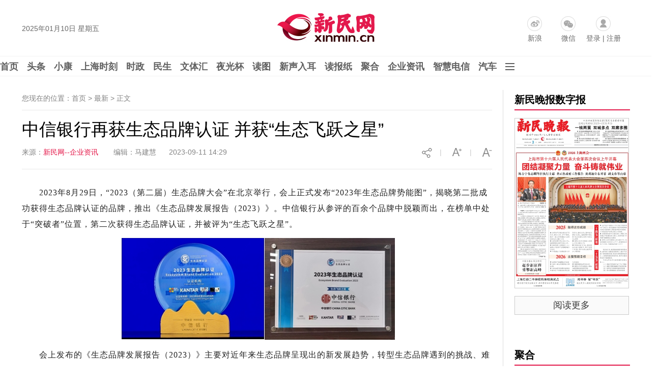

--- FILE ---
content_type: text/html
request_url: https://news.xinmin.cn/2023/09/11/32470726.html
body_size: 13225
content:
<!DOCTYPE html PUBLIC "-//W3C//DTD XHTML 1.0 Transitional//EN" "http://www.w3.org/TR/xhtml1/DTD/xhtml1-transitional.dtd">

<html xmlns="http://www.w3.org/1999/xhtml">

<head>

<meta http-equiv="Content-Type" content="text/html; charset=utf-8" />

<meta name="robots" content="all" />

<meta name="copyright" content="xinmin.cn"> 

<meta name="description" content="中信银行再获生态品牌认证 并获“生态飞跃之星”" />

<meta name="keywords" content="新民晚报官网,中信银行再获生态品牌认证 并获“生态飞跃之星”" />

<title>中信银行再获生态品牌认证 并获“生态飞跃之星”_最新_新民网</title>

<link rel="shortcut Icon" href="//image0.xinmin.cn/favicon.ico">
<link rel="stylesheet" href="//pic0.xinmin.cn/web/xinmin/2022/css/special.css">
<link rel="stylesheet" href="//img0.xinmin.cn/web/xinmin/2018/css/bootstrap.min.css">

<link rel="stylesheet" href="//img0.xinmin.cn/web/xinmin/2018/css/common.pc.css">

<link rel="stylesheet" href="//img0.xinmin.cn/web/xinmin/2018/css/content.css">

<script type="text/javascript" src="//img0.xinmin.cn/web/xinmin/2018/js/jquery-1.11.1.min.js"></script>
<script type="text/javascript" src="//pic0.xinmin.cn/web/xinmin/2022/js/special.js"></script>
<script type="text/javascript" src="//www.xinmin.cn/ad_pc_content.js"></script>

<script>

$.conjs = {

	'contentIndexId' : '32470726',

	'contentBodyId' : '30667864',

	'sourceUrl' : '' ? '' : document.URL,

	'title' : '中信银行再获生态品牌认证 并获“生态飞跃之星”',

	'des' : '',

	'pic' : '',

	'zanUid' : '52921234'

}

</script>

<script type="text/javascript" src="//img0.xinmin.cn/web/xinmin/2018/js/c_before.js"></script>

<link rel="stylesheet" href="//pic0.xinmin.cn/web/xinmin/extend/tcplayer/tcplayer.min.css" />
<style>
.a_content .tcp-right-click-popup-menu{display: none;}
.tcplayer{margin: 0 auto}
.vjs-current-time-display,.vjs-duration-display,.vjs-time-divider span{line-height: 36px;}
.vjs-playback-rate .vjs-playback-rate-value, .vjs-playback-rate>.vjs-menu-button{top:-5px;}
</style>
<script type="text/javascript" charset="utf-8" src="//pic0.xinmin.cn/web/xinmin/extend/tcplayer/libs/hls.min.1.1.6.js"></script>
<script type="text/javascript" charset="utf-8" src="//pic0.xinmin.cn/web/xinmin/extend/tcplayer/libs/flv.min.1.6.3.js"></script>
<script type="text/javascript" charset="utf-8" src="//pic0.xinmin.cn/web/xinmin/extend/tcplayer/tcplayer.v4.8.0.min.js"></script>
</head>



<body>

<div class="top_banner" id="ggTop1"> 
<script>
var ggTop1 = '<a href="' +  top1url + '" target="_blank"><img src="' + top1img + '" width="1195"/></a>';
if(nowUnix >= top1start && nowUnix <= top1end){
	$('#ggTop1').html(ggTop1);
}
</script>
</div>
<div class="top_banner" id="ggTop2"> 
<script>
var ggTop2 = '<a href="' +  top2url + '" target="_blank"><img src="' + top2img + '" width="1195"/></a>';
if(nowUnix >= top2start && nowUnix <= top2end){
	$('#ggTop2').html(ggTop2);
}
</script>
</div>

<!-- 顶部 -->
<div class="TopSideBg">
	<div class="TopSide">
		<div class="date" id="weather-date"></div>
                <a href="//www.xinmin.cn/" title="新民网" target="_blank" style="display:block;float:left;width:207px;height:70px;margin:15px 0 0 320px;background:none"></a>
		<div class="product">
			<a href="https://weibo.com/xinmincn" target="_blank" class="icon sina ch_icon" data-ch="sina_add">新浪</a>
			<a href="javascript:;" class="icon wx ch_icon" id="wx-tan" rel="popover" data-ch="wx_add"/>微信</a>
			<span class="icon password ch_icon" data-ch="password_add"><a href="https://reg.xinmin.cn/" target="_blank">登录</a> | <a href="https://reg.xinmin.cn/index.php?app=uc&controller=Reg" target="_blank">注册</a></span>
		</div>
	</div>
</div>
<!-- 顶部/ -->

<!-- 导航 -->
<div class="MainNavBg">
	<div class="MainNav" id="MainNav">
		<a class="n" href="//www.xinmin.cn/" target="_blank">首页</a>
		<a class="n" href="//news.xinmin.cn/t/gdbd/index.htm" target="_blank" data-subid="nav_tt">头条</a>

		<!-- <a class="n" href="//news.xinmin.cn/jbh/pc/index.htm" target="_blank" data-subid="nav_jbh">进博会</a> -->

		<a class="n" href="javascript:void(0)" data-subid="nav_xk">小康</a>
		<a class="n" href="//news.xinmin.cn/video/topic.htm" target="_blank" data-subid="nav_sp">上海时刻</a>
		<a class="n" href="//news.xinmin.cn/shizheng/index.htm" target="_blank" data-subid="nav_sz">时政</a>
		<a class="n" href="//news.xinmin.cn/minsheng/index.htm" target="_blank" data-subid="nav_ms">民生</a>
		<a class="n" href="//news.xinmin.cn/wentihui/index.htm" target="_blank" data-subid="nav_wth">文体汇</a>
		<a class="n" href="//news.xinmin.cn/ygb/index.htm" target="_blank" data-subid="nav_ygb">夜光杯</a>
		<a class="n" href="//news.xinmin.cn/photo/index.htm" target="_blank" data-subid="nav_dt">读图</a>
		<a class="n" href="//news.xinmin.cn/mp3/index.htm" target="_blank" data-subid="nav_xsre">新声入耳</a>
		<a class="n" href="//xmwb.xinmin.cn/" target="_blank" data-subid="nav_dbz">读报纸</a>
		<a class="n juhe_link" href="javascript:;" target="_blank" data-subid="nav_jh">聚合</a>
		<a class="n" href="//news.xinmin.cn/latest/" target="_blank">企业资讯</a>
		<a class="n" href="//shtelecom.xinmin.cn/" target="_blank">智慧电信</a>
        <a class="n" href="//auto.xinmin.cn/" target="_blank">汽车</a>
		<img class="n icon" src="//img0.xinmin.cn/web/xinmin/2018/images/nav_icon.jpg" data-subid="nav_sub"/>
	</div>
</div>
<!-- 导航/ -->

<!-- 子菜单 -->
<div class="SubNav" id="SubNav">
	<!-- 头条 -->
	<div class="pull_box" id="nav_tt">
        <a href="//news.xinmin.cn/tt/kuaixun/index.htm" target="_blank">快讯</a>
		<a href="//news.xinmin.cn/tt/xmzb/index.htm" target="_blank">新民早报</a>
        <a href="//ish.xinmin.cn/" target="_blank">侬好上海</a>
		<a href="//news.xinmin.cn/tt/hsk/index.htm" target="_blank">海上客</a>
        <a href="//news.xinmin.cn/tt/ysh/index.htm" target="_blank">夜上海</a>
	</div>
	<!-- 头条/ -->

	<!-- 进博会 -->
	<!-- <div class="pull_box" id="nav_jbh">
        <a href="//news.xinmin.cn/jbh/jjl/index.htm" target="_blank">进距离</a>
		<a href="//news.xinmin.cn/jbh/jjtou/index.htm" target="_blank">进镜头</a>
        <a href="//news.xinmin.cn/jbh/hqcz/index.htm" target="_blank">虹桥声音</a>
		<a href="//news.xinmin.cn/jbh/fmy/index.htm" target="_blank">峰面语</a>
        <a href="//news.xinmin.cn/jbh/qqxpsf/index.htm" target="_blank">展品抢先看</a>
	</div> -->
	<!-- 进博会/ -->

	<!-- 小康 -->
	<div class="pull_box" id="nav_xk">
		<a href="//news.xinmin.cn/xiaokang/xksh/index.htm" target="_blank">小康生活</a>
		<a href="//news.xinmin.cn/xiaokang/shll/index.htm" target="_blank">扶贫社会力量</a>
		<a href="//news.xinmin.cn/xiaokang/bjhxk/index.htm" target="_blank">百家话小康</a>
		<a href="//news.xinmin.cn/xiaokang/mhsh/index.htm" target="_blank">美好生活博物志</a>
		<a href="//news.xinmin.cn/xiaokang/tpgj/index.htm" target="_blank">脱贫攻坚</a>
	</div>
	<!-- /小康 -->

	<!-- 时政 -->
	<div class="pull_box" id="nav_sz">
        <a href="//news.xinmin.cn/shizheng/szt/index.htm" target="_blank">市政厅</a>
        <a href="//news.xinmin.cn/shizheng/csj/index.htm" target="_blank">长三角</a>
        <a href="//news.xinmin.cn/shizheng/xinminyan/index.htm" target="_blank">新民眼</a>
        <a href="//news.xinmin.cn/shizheng/shq/index.htm" target="_blank">深海区</a>
        <a href="//news.xinmin.cn/shizheng/world/index.htm" target="_blank">环球</a>
		<a href="//news.xinmin.cn/shizheng/pl/index.htm" target="_blank">评论</a>
		<a href="//news.xinmin.cn/shizheng/fatan/index.htm" target="_blank">法谭</a>
		<a href="//news.xinmin.cn/shizheng/jy/index.htm" target="_blank">郊野</a>
		<a href="//news.xinmin.cn/shizheng/junshi/index.htm" target="_blank">军事</a>
		<a href="//news.xinmin.cn/shizheng/qiaoliang/index.htm" target="_blank">侨梁</a>
        <a href="//news.xinmin.cn/shizheng/lianghui/index.html" target="_blank">全国两会</a>
        <a href="//news.xinmin.cn/shizheng/sh_lianghui/index.htm" target="_blank">上海两会</a>
        <a href="//news.xinmin.cn/shizheng/xinxihui/index.htm" target="_blank">信息汇</a>
        <a href="//news.xinmin.cn/minsheng/yjfc/index.htm" target="_blank">援疆风采</a>
		<a href="//news.xinmin.cn/minsheng/kashi/index.htm" target="_blank">喀什风情</a>
	</div>
	<!-- 时政/ -->
	<!-- 民生 -->
	<div class="pull_box" id="nav_ms">
		<a href="//news.xinmin.cn/minsheng/city/index.htm" target="_blank">城生活</a>
		<a href="//news.xinmin.cn/minsheng/jha/index.htm" target="_blank">金海岸</a>
		<a href="//news.xinmin.cn/minsheng/wangshi/index.htm" target="_blank">网事</a>
		<a href="//news.xinmin.cn/minsheng/finance/index.htm" target="_blank">财经</a>
		<a href="//news.xinmin.cn/minsheng/tech/index.htm" target="_blank">科创</a>
		<a href="//news.xinmin.cn/minsheng/edu/index.htm" target="_blank">教育</a>
		<a href="//news.xinmin.cn/minsheng/health/index.htm" target="_blank">健康</a>
		<a href="//news.xinmin.cn/minsheng/shanghaitan/index.htm" target="_blank">上海滩</a>
		<a href="//news.xinmin.cn/minsheng/bnm/index.htm" target="_blank">帮侬忙</a>
		<a href="//news.xinmin.cn/minsheng/xlrx/index.htm" target="_blank">夏令热线</a>
		<a href="//news.xinmin.cn/minsheng/red/index.htm" target="_blank">红色文化</a>
		<a href="//news.xinmin.cn/minsheng/xinminhui/index.htm" target="_blank">新民汇</a>
		<a href="//news.xinmin.cn/minsheng/sports/index.htm" target="_blank">体荟魔都</a>
                 <a href="//news.xinmin.cn/minsheng/haoshi/index.htm" target="_blank">好人好事</a>
	</div>
	<!-- 民生/ -->
	<!-- 文体汇 -->
	<div class="pull_box" id="nav_wth">
		<a href="//news.xinmin.cn/wentihui/wtrw/index.htm" target="_blank">人物</a>
		<a href="//news.xinmin.cn/wentihui/wtsh/index.htm" target="_blank">社会</a>
		<a href="//news.xinmin.cn/wentihui/tqmh/index.htm" target="_blank">幕后</a>
		<a href="//news.xinmin.cn/wentihui/wzxc/index.htm" target="_blank">现场</a>
		<a href="//news.xinmin.cn/wentihui/wtkp/index.htm" target="_blank">快评</a>
		<a href="//news.xinmin.cn/wentihui/wtht/index.htm" target="_blank">话题</a>
	</div>
	<!-- 文体汇/ -->
	<!-- 夜光杯 -->
	<div class="pull_box" id="nav_ygb">
		<a href="//news.xinmin.cn/ygb/minglan/index.htm" target="_blank">名栏</a>
		<a href="//news.xinmin.cn/ygb/yedu/index.htm" target="_blank">夜读</a>
		<a href="//news.xinmin.cn/ygb/jishi/index.htm" target="_blank">纪实</a>
		<a href="//news.xinmin.cn/ygb/zhendang/index.htm" target="_blank">珍档</a>
		<a href="//news.xinmin.cn/ygb/hudong/index.htm" target="_blank">互动</a>
		<a href="//news.xinmin.cn/ygb/tuhua/index.htm" target="_blank">图话</a>
		<a href="//news.xinmin.cn/ygb/fmrw/index.htm" target="_blank">封面人物</a>
	</div>
	<!-- 夜光杯/ -->
	<!-- 上海时刻 -->
	<div class="pull_box" id="nav_sp">
		<a href="//news.xinmin.cn/video/jr/index.htm" target="_blank">新视频</a>
        <a href="//news.xinmin.cn/video/live/index.htm" target="_blank">直播</a>
        <a href="//news.xinmin.cn/video/xmpk/index.htm" target="_blank">新民拍客</a>
        <a href="//news.xinmin.cn/video/sh10/index.htm" target="_blank">十分上海</a>
        <a href="//news.xinmin.cn/video/sanfen/index.htm" target="_blank">三分·天下</a>
        <a href="//news.xinmin.cn/video/xinkele/index.htm" target="_blank">上海歆克勒</a>
        <a href="//news.xinmin.cn/video/bndd/index.htm" target="_blank">老外讲故事</a>
        <a href="//news.xinmin.cn/video/yeshu/index.htm" target="_blank">宝藏爷叔</a>
        <a href="//news.xinmin.cn/video/xiaodian/index.htm" target="_blank">后街小店</a>
        <a href="//news.xinmin.cn/video/win100/index.htm" target="_blank">阅读上海100胜</a>
	</div>
	<!-- 上海时刻/ -->
	<!-- 读图 -->
	<div class="pull_box" id="nav_dt">
		<a href="//news.xinmin.cn/photo/yinxiang/index.htm" target="_blank">新民印象</a>
		<a href="//news.xinmin.cn/xmhit/pc/index.htm" target="_blank">目击图集</a>
		<a href="//news.xinmin.cn/photo/mingbai/index.htm" target="_blank">图个明白</a>		
	</div>
	<!-- 读图/ -->
	<!-- 新声入耳 -->
	<div class="pull_box" id="nav_xsre">
		<a href="//news.xinmin.cn/mp3/latest/index.htm" target="_blank">新音频</a>
		<a href="//news.xinmin.cn/mp3/zaobao/index.htm" target="_blank">听早报</a>
		<a href="//news.xinmin.cn/mp3/kuaiyu/index.htm" target="_blank">快言快语</a>		
		<a href="//news.xinmin.cn/mp3/xianhua/index.htm" target="_blank">上海闲话</a>		
		<a href="//news.xinmin.cn/mp3/jieqi/index.htm" target="_blank">阿拉讲节气</a>		
	</div>
	<!-- 新声入耳/ -->
	<!-- 读报纸 -->
	<div class="pull_box" id="nav_dbz">
		<a href="//paper.xinmin.cn/index/xmwb/index.html" target="_blank">新民晚报</a>
		<a href="//paper.xinmin.cn/index/xmzk/index.html" target="_blank">新民周刊</a>
		<a href="//paper.xinmin.cn/index/dfsports/index.html" target="_blank">东方体育日报</a>
		<a href="//paper.xinmin.cn/index/home/index.html" target="_blank">家庭周刊</a>
		<a href="//paper.xinmin.cn/index/shequ/index.html" target="_blank">业主周刊</a>
		
	</div>
	<!-- 读报纸/ -->
	<!-- 聚合 -->
	<div class="pull_box" id="nav_jh">
		
	</div>
	<!-- 聚合/ -->
	<!-- 其它 -->
	<div class="pull_box pullbox_o" id="nav_sub">
		<div class="l">
			<span>街镇报：</span>
			<a href="//xmwbshequ.xinmin.cn/xmwbzone/tpjy" target="_blank">天平家园</a><a href="//xmwbshequ.xinmin.cn/xmwbzone/hxht" target="_blank">鹤翔航头</a><a href="//xmwbshequ.xinmin.cn/xmwbzone/krzk" target="_blank">科瑞专刊</a><a href="//xmwbshequ.xinmin.cn/xmwbzone/gzsj" target="_blank">古镇泗泾</a>	<a href="//xmwbshequ.xinmin.cn/xmwbzone/jrjx" target="_blank">今日九星</a><a href="//shanghai.xinmin.cn/xmwbzone/index.html#s1" target="_blank">宝山社区</a><a href="//shanghai.xinmin.cn/xmwbzone/index.html#s2" target="_blank">璀璨徐家汇</a><a href="//shanghai.xinmin.cn/xmwbzone/index.html#s3" target="_blank">定海家园</a><a href="//shanghai.xinmin.cn/xmwbzone/index.html#s4" target="_blank">科瑞物业</a><a href="//shanghai.xinmin.cn/xmwbzone/index.html#s5" target="_blank">湖南社区</a><a href="//shanghai.xinmin.cn/xmwbzone/index.html#s6" target="_blank">健康枫林</a><a href="//shanghai.xinmin.cn/xmwbzone/index.html#s7" target="_blank">今日虹梅</a><a href="//shanghai.xinmin.cn/xmwbzone/index.html#s8" target="_blank">今日练塘</a><a href="//shanghai.xinmin.cn/xmwbzone/index.html#s9" target="_blank">龙华社区</a><a href="//shanghai.xinmin.cn/xmwbzone/index.html#s10" target="_blank">曲阳社区</a><a href="//shanghai.xinmin.cn/xmwbzone/index.html#s11" target="_blank">庙行之声</a><a href="//shanghai.xinmin.cn/xmwbzone/index.html#s12" target="_blank">北站社区</a><a href="//shanghai.xinmin.cn/xmwbzone/index.html#s13" target="_blank">江桥报</a><a href="//shanghai.xinmin.cn/xmwbzone/index.html#s14" target="_blank">太平家园</a><a href="//shanghai.xinmin.cn/xmwbzone/index.html#s15" target="_blank">嘉兴天地</a><a href="//shanghai.xinmin.cn/xmwbzone/index.html#s16" target="_blank">美丽顾村</a><a href="//shanghai.xinmin.cn/xmwbzone/index.html#s17" target="_blank">美丽盈浦报</a><a href="//shanghai.xinmin.cn/xmwbzone/index.html#s18" target="_blank">金泽报道</a><a href="//shanghai.xinmin.cn/xmwbzone/index.html#s19" target="_blank">康健社区</a><a href="//shanghai.xinmin.cn/xmwbzone/index.html#s20" target="_blank">走进广中</a><a href="//shanghai.xinmin.cn/xmwbzone/index.html#s21" target="_blank">川北印象</a><a href="//shanghai.xinmin.cn/xmwbzone/index.html#s22" target="_blank">重固家园</a><a href="//shanghai.xinmin.cn/xmwbzone/index.html#s23" target="_blank">今日佘山</a><a href="//shanghai.xinmin.cn/xmwbzone/index.html#s24" target="_blank">永丰社情</a><a href="//shanghai.xinmin.cn/xmwbzone/index.html#s25" target="_blank">友谊社区</a><a href="//xmwbshequ.xinmin.cn/xmwbzone/jrzj/" target="_blank">今日张江</a><a href="//shanghai.xinmin.cn/xmwbzone/index.html#s27" target="_blank">今日真如</a><a href="//shanghai.xinmin.cn/xmwbzone/index.html#s28" target="_blank">宣桥之声</a><a href="//shanghai.xinmin.cn/xmwbzone/index.html#s29" target="_blank">岳阳家园</a><a href="//shanghai.xinmin.cn/xmwbzone/index.html#s30" target="_blank">宜居东明</a><a href="//shanghai.xinmin.cn/xmwbzone/index.html#s31" target="_blank">新车墩报</a><a href="//shanghai.xinmin.cn/xmwbzone/index.html#s32" target="_blank">今日宜川</a><a href="//shanghai.xinmin.cn/xmwbzone/index.html#s33" target="_blank">九里亭</a><a href="//shanghai.xinmin.cn/xmwbzone/index.html#s34" target="_blank">金杨家园</a><a href="//shanghai.xinmin.cn/xmwbzone/index.html#s35" target="_blank">白鹤天地</a><a href="//shanghai.xinmin.cn/xmwbzone/index.html#s36" target="_blank">漕河泾</a><a href="//shanghai.xinmin.cn/xmwbzone/index.html#s37" target="_blank">金罗店</a><a href="//shanghai.xinmin.cn/xmwbzone/index.html#s38" target="_blank">香花桥</a><a href="//shanghai.xinmin.cn/xmwbzone/index.html#s39" target="_blank">春申家园</a><a href="//shanghai.xinmin.cn/xmwbzone/index.html#s40" target="_blank">安亭报</a><a href="//shanghai.xinmin.cn/xmwbzone/index.html#s41" target="_blank">真新人家</a><a href="//shanghai.xinmin.cn/xmwbzone/index.html#s42" target="_blank">今日杨行</a><a href="//shanghai.xinmin.cn/xmwbzone/index.html#s43" target="_blank">新海湾</a><a href="//shanghai.xinmin.cn/xmwbzone/index.html#s44" target="_blank">四团报</a><a href="//shanghai.xinmin.cn/xmwbzone/index.html#s45" target="_blank">经开区</a><a href="//xmwbshequ.xinmin.cn/xmwbzone/jhcs" target="_blank">金海城事</a><a href="//shanghai.xinmin.cn/xmwbzone/index.html#s47" target="_blank">健康黄浦</a><a href="//shanghai.xinmin.cn/xmwbzone/index.html#s48" target="_blank">进博会特刊</a><a href="//shanghai.xinmin.cn/xmwbzone/index.html#s49" target="_blank">平安宝山</a><a href="//shanghai.xinmin.cn/xmwbzone/index.html#s50" target="_blank">洞泾之窗</a><a href="//shanghai.xinmin.cn/xmwbzone/index.html#s51" target="_blank">凌云家园</a><a href="//shanghai.xinmin.cn/xmwbzone/index.html#s52" target="_blank">虹桥商务</a><a href="//shanghai.xinmin.cn/xmwbzone/index.html#s53" target="_blank">三林塘印象</a><a href="//shanghai.xinmin.cn/xmwbzone/index.html#s54" target="_blank">瑞金时讯</a><a href="//shanghai.xinmin.cn/xmwbzone/index.html#s55" target="_blank">市场监管</a><a href="//shanghai.xinmin.cn/xmwbzone/index.html#s56" target="_blank">新江湾</a><a href="//shanghai.xinmin.cn/xmwbzone/index.html#s57" target="_blank">小昆山</a><a href="//shanghai.xinmin.cn/xmwbzone/index.html#s58" target="_blank">睦邻嘉园</a><a href="//shanghai.xinmin.cn/xmwbzone/index.html#s59" target="_blank">今日打浦桥</a><a href="//shanghai.xinmin.cn/xmwbzone/index.html#s60" target="_blank">宝山精神卫生</a><a href="//shanghai.xinmin.cn/xmwbzone/index.html#s62" target="_blank">潮起杭州湾</a><a href="//shanghai.xinmin.cn/xmwbzone/index.html#s63" target="_blank">通达华新</a>
<a href="//shanghai.xinmin.cn/xmwbzone/index.html#s64" target="_blank">柘林纪事</a><a href="//shanghai.xinmin.cn/xmwbzone/index.html#s65" target="_blank">上海计量</a><a href="//shanghai.xinmin.cn/xmwbzone/index.html#s66" target="_blank">品质赵巷</a><a href="//shanghai.xinmin.cn/xmwbzone/index.html#s67" target="_blank">普陀精神卫生报</a><a href="//shanghai.xinmin.cn/xmwbzone/index.html#s68" target="_blank">普陀妇婴</a>
		</div>
		<div class="l">
			<span>频道：</span>
			<a href="//edu.xinmin.cn/" target="_blank" class="al">教科文</a>
			<a href="//house.xinmin.cn/" target="_blank" class="al">房产</a>
			<a href="//health.xinmin.cn/" target="_blank" class="al">上海名医</a>
                        
                        <a href="//lvyoupindao.xinmin.cn/" target="_blank" class="al">旅游</a>
                        <a href="//tjq.xinmin.cn/" target="_blank" class="al">太极拳</a>
                        <a href="//www.xinmin.cn/rollnews/index.htm" target="_blank" class="al">滚动</a>
                         
		</div>
		
		<div class="l">
			<span><a href="//news.xinmin.cn/China70/index.htm" target="_blank" style="padding-left:0">新中国七十：</a></span>
			<a href="//news.xinmin.cn/China70/exciting/index.htm" target="_blank">长三角新奋进</a>
			<a href="//news.xinmin.cn/China70/family/index.htm" target="_blank">家国70年</a>
			<a href="//news.xinmin.cn/China70/fighter/index.htm" target="_blank">爱国情·奋斗者</a>
			<a href="//news.xinmin.cn/China70/shfirst/index.htm" target="_blank">上海的第一</a>
		</div>
		<div class="l">
			<span><a href="//newsxmwb.xinmin.cn/2020zy/news/pc/index.htm" target="_blank" style="padding-left:0">抗疫：</a></span>
			<a href="//newsxmwb.xinmin.cn/2020zy/news/pc/index.htm" target="_blank">各地动态</a>
			<a href="//newsxmwb.xinmin.cn/2020zy/info/pc/index.htm" target="_blank">权威信息</a>
			<a href="//newsxmwb.xinmin.cn/2020zy/sh/pc/index.htm" target="_blank">上海防控</a>
			<a href="//newsxmwb.xinmin.cn/2020zy/point/pc/index.htm" target="_blank">专家观点</a>
			<a href="//newsxmwb.xinmin.cn/2020zy/health/pc/index.htm" target="_blank">上海驰援</a>
			<a href="//newsxmwb.xinmin.cn/2020zy/talk/pc/index.htm" target="_blank">各方言论</a>
			<a href="//newsxmwb.xinmin.cn/2020zy/kywd/index.htm" target="_blank">抗疫问答</a>
		</div>
		<div class="l">
			<span><a href="//news.xinmin.cn/jbh/pc/index.htm" target="_blank" style="padding-left:0">进博会：</a></span>
			<a href="//news.xinmin.cn/jbh/jjl/index.htm" target="_blank">进距离</a>
			<a href="//news.xinmin.cn/jbh/jjtou/index.htm" target="_blank">进镜头</a>
			<a href="//news.xinmin.cn/jbh/hqcz/index.htm" target="_blank">虹桥声音</a>
			<a href="//news.xinmin.cn/jbh/fmy/index.htm" target="_blank">峰面语</a>
			<a href="//news.xinmin.cn/jbh/qqxpsf/index.htm" target="_blank">展品抢先看</a>			
		</div>
	</div>
	<!-- 其它/ -->
</div>
<!-- 子菜单/-->



<!-- 内容 -->

<div class="PageCoreBg">

	<div class="PageCore">

		<!-- 左 --> 

		<div class="Cleft">

			<div class="Mbx">您现在的位置：首页 > 最新 > <span>正文</span> </div>

			<!-- 正文 -->

			<div class="ArticleBox">

				<h1 class="a_title">中信银行再获生态品牌认证 并获“生态飞跃之星”</h1>

				<div class="info">

					<span>来源：<a href="https://news.xinmin.cn/latest/" target="_blank" rel="external nofollow">新民网--企业资讯</a></span>&nbsp;&nbsp;&nbsp;&nbsp;
					<!-- 5732侨梁不显示记者和作者，5745评论只显示作者不显示记者 -->

					
						
					
					
					<span>编辑：马建慧</span>&nbsp;&nbsp;&nbsp;&nbsp;
					<span>2023-09-11 14:29</span>

					<img class="info_img" id="font-smaller" src="//img0.xinmin.cn/web/xinmin/2018/images/smaller.jpg"/>

					<span class="info_img">|</span>

					<img class="info_img" id="font-larger" src="//img0.xinmin.cn/web/xinmin/2018/images/larger.jpg"/>

					<span class="info_img">|</span>

					<img class="info_img pcshare-start" src="//img0.xinmin.cn/web/xinmin/2018/images/share_icon1.jpg"/>

					<img class="info_img pcshare-end pcshare-qzone-end hidden" src="//img0.xinmin.cn/web/xinmin/2018/images/icon_qzone.png" width="22"/>

					<img class="info_img pcshare-end pcshare-tsina-end hidden" src="//img0.xinmin.cn/web/xinmin/2018/images/icon_sina.png" width="22"/>

					<!-- <img class="info_img pcshare-end pcshare-weixin-end hidden" src="//img0.xinmin.cn/web/xinmin/2018/images/icon_weixin.png" width="22"/> -->

				</div>

				<!-- 文章内容44 -->

				<div class="a_content">

					<script>var contentimageurl = '';</script>

					
					
					
					
					
					<div>
					<p>
	　　2023年8月29日，“2023（第二届）生态品牌大会”在北京举行，会上正式发布“2023年生态品牌势能图”，揭晓第二批成功获得生态品牌认证的品牌，推出《生态品牌发展报告（2023）》。中信银行从参评的百余个品牌中脱颖而出，在榜单中处于“突破者”位置，第二次获得生态品牌认证，并被评为“生态飞跃之星”。
</p>
<p style="text-align:center;">
	<img src="http://pic0.xinmin.cn/2023/09/11/20230911142906409285.png" /> 
</p>
<p>
	　　会上发布的《生态品牌发展报告（2023）》主要对近年来生态品牌呈现出的新发展趋势，转型生态品牌遇到的挑战、难点作出了系统性的剖析和总结。其中，中信银行选送的“中信易贷”普惠金融生态体系、“天元司库”服务体系案例作为报告中的生态品牌标杆案例，在“开放协同共创、终身用户价值”维度上的表现亮眼,彰显了中信银行抢抓时代先机，为推动可持续发展所做得贡献。
</p>
<p>
	　　在“开放协同共创”维度，中信银行从对内和对外两个方向同时发力，积极构建互联互通、协同共享的
</p>
<p>
	　　“中信易贷” 普惠金融生态体系，为客户提供综合服务。在对内开放协同方面，与集团内子公司加强融融协同和产融协同，为小微、涉农客户提供一站式、定制化、多场景、全生命周期的专业化服务，有效扩大服务半径，形成互利共赢的合作关系。例如，在服务科创企业方面，中信银行在业内首创“科创e贷”信用贷产品，与中信证券、中信建投证券建立联合服务团队，帮助企业对接资本市场；协同金石投资、中信建投资本、中信产业基金等投资机构，为企业提供股债结合融资服务、引入优质背景股东。截至2023年6月末，中信银行对国家级专精特新“小巨人”企业授信覆盖率超过35%，仅“科创e贷”一项产品就已向超过6000个客户发放贷款500亿元，中信系券商保荐北交所上市公司数量和金额占比近20%，率先落地了多个市场第一单。在对外开放协同方面，中信银行与新兴科技公司、传统核心企业、大型平台等机构在场景对接、数据共享和风险分担等方面开展“开放、共享、联结”的跨界合作，将多类型、标准化的普惠金融服务进行模块化解耦和重构，深度嵌入产业互联网，广泛联结合作伙伴，大幅提高金融服务效率和质量。目前，中信银行已与超过1万家企业建立了开放、共享、共赢的合作关系。
</p>
<p align="center">
	<img src="http://pic0.xinmin.cn/2023/09/11/20230911142923558225.png" /> 
</p>
<p>
	　　在“终身用户价值”维度，自国务院国资委下发文件要求中央企业加快司库体系建设以来，中信银行积极践行国家战略，全力投身央国企司库体系建设工作。依托集团资源优势，中信银行凭借领先的业务理念、科技实力和产品创新，构建了以“天元司库”管理系统为核心、涵盖咨询顾问和金融产品的综合服务体系，助力央国企构建世界一流财务管理体系，全力以赴助力稳住经济基本盘，坚守国有银行的责任担当。
</p>
<p align="center">
	<img src="http://pic0.xinmin.cn/2023/09/11/20230911142936721748.png" /> 
</p>
<p>
	　　中信银行围绕国资委“看得见、调得动、管得住、用得好”的司库建设要求，推出了业内首个银行自主研发的司库管理系统——“天元司库”管理系统，打造了14大中心、87个模块、1000多个业务功能点，集成了中信银行领先的交易银行生态化产品体系，内嵌了适宜央国企需求的决策流程与统筹路径。“天元司库”系统涵盖企业金融资源全流程线上化管理，可实现横向打通业务、财务系统功能，纵向集中分子公司资产、负债、票据等多维财资数据。该系统自2022年10月上线以来，因“政策契合准、产品集成强、系统构架活、互联互通快”受到客户的广泛好评。
</p>
<p>
	　　“生态品牌认证”由新华社品牌工作办公室、新华出版社、中华人民共和国年鉴社、中国社会科学院财经战略研究院、凯度集团、《财经》杂志、牛津大学赛德商学院联合举办,向全球范围内的企业和品牌开放申报，今年的生态品牌的建设实践被推向更高层级，表现在三大方面，一是生态品牌将个性化且持续迭代创新的整体价值体验落在实处；二是生态品牌不仅在业务上赋能合作伙伴，还进一步延展到在社会责任履行上赋能合作伙伴；三是生态品牌能有效利用其技术能力及资源整合能力，助力社会大型目标的达成。经过全面评估，2023 年最终有18家品牌获得生态品牌认证。
</p>
<p>
	　　近年来，中信银行深入践行“让财富有温度”的品牌主张，持续以客户为中心，不断融合多元生态，开展协同创新，打造开放生态，致力于赋能实体经济高质量、可持续发展，关注社会价值贡献，坚持创造长期价值，与多方携手共进共赢。
</p>
<p>
	<br />
</p>
<p>
	<br />
</p>
<p>
	<br />
</p>
<p>
	<br />
</p>
<p>
	<br />
</p>
<p>
	<p style="text-align:right;font-size:16px;font-family:&quot;color:#222222;background-color:#FFFFFF;">
		<span style="color:#CCCCCC;font-size:9px;">【广告】</span>
	</p>
	<p style="text-align:center;font-size:16px;font-family:&quot;color:#222222;background-color:#FFFFFF;">
		<b><em><span style="line-height:1;font-size:12px;">新民网出于传递资讯的目的刊登此文，不代表</span><span style="font-size:12px;line-height:1;">本网观点</span></em></b>
	</p>
</p>
					</div>

					<div class="copyright">

						<a href="//www.xinmin.cn/tousu_xmt/pc/" target="_blank">我要爆料</a>

						<span id="relationPhone">联系电话：962555</span>

						<span>新民网新闻未经授权不得转载</span>

					</div>

					
				</div>
				
				<!-- 文章内容/ -->

				<!-- 关键字2 -->

				<div class="key_words">

					

										<div class="opera" id="opera-btn">

						<span class="f">顶</span>

						<span id="dz-btn">

							<i class="iconfont"><img src="//img0.xinmin.cn/web/xinmin/2018/images/heart.jpg" width="15"/></i>

						</span>
					</div>
					
				</div>

				<!-- 关键字/ -->

				


				<div style="width:auto;height:auto; overflow:hidden; zoom:1; clear:both;">
												</div>


				<!-- 今日热点 -->

				<div class="today_hots">

					<h4 class="title">今日热点</h4>

					<div class="content" id="today-hots-a">
						

					</div>

				</div>

				<!-- 今日热点/ -->

				<div class="news_24H">

					<div class="content">

						<ul id="today-hots-b">

						</ul>

					</div>

				</div>

				
				<!-- 评论 -->

				<div class="comments">

					<div class="cols">

						<span class="tit">网友评论</span>

						<span class="tips">小提示：您要为您发表的言论后果负责，请各位遵守法纪注意语言文明</span>

						<!-- <span class="num"><b>0</b> 条评论</span> -->

					</div>

					<div class="comments_pub">

						<div class="line2"><textarea id="PlTextarea"></textarea></div>

						<div class="line1">

							<span id="usetext" style="display:none"></span>

							<span class="lastfont">您还能输入<em id="textlimit">300</em>字</span>

							<button class="plbtn" id="comment-btn">发表评论</button>

						</div>

					</div>

					<div class="cols">

						<span class="tit">最新评论</span>

						<a href="javascript:;" class="toggle" id="comment-toggle">[展开]</a>

					</div>

					<div class="comments_list" id="comment-list">

					</div>

				</div>

				<!-- 评论/ -->

				
			</div>

			<!-- 正文/ -->

			
			<!-- 补位广告 -->

			<div class="bwgg_left">

				

			</div>

			<!-- 补位广告/ -->

			
		</div>

		<!-- 左/ -->

		<!-- 右 -->

		<div class="Cright">

			<!-- 数字报 -->

			<div class="right_box">

				<div class="c_title">

					<a href="//paper.xinmin.cn/index/xmwb/index.htm" target="_blank" class="tit">新民晚报数字报</a>

					<a href="//paper.xinmin.cn/index/xmwb/index.htm" target="_blank" class="more"></a>

				</div>

				<div class="c_content">

					<a href="//paper.xinmin.cn/index/xmwb/index.htm" target="_blank" class="szb_pic zoom-in " id="szb-pic"><img class="zoom-img" src="//img0.xinmin.cn/web/xinmin/2018/images/Page_b.jpg" width="225" title="新民晚报数字报" alt="新民晚报数字报"/></a>

					<a href="//paper.xinmin.cn" target="_blank" class="szb_more">阅读更多</a>

				</div>

			</div>

			<!-- 数字报/ -->


			<div class="right_box" id="ggFocus1">
						<script>
			var ggFocus1 = '<a href="' +  focus1url + '" target="_blank"><img src="' + focus1img + '" width="230"/></a>';
			if(nowUnix >= focus1start && nowUnix <= focus1end){
				$('#ggFocus1').html(ggFocus1);
			}
			</script>
						</div>


			

			<!-- 聚合 -->

			<div class="right_box">

				<div class="c_title">

					<a href="javascript:;" target="_blank" class="tit juhe_link">聚合</span>

					<a href="javascript:;" target="_blank" class="more juhe_link"></a>

				</div>

				<div class="c_content">

					<a href="javascript:;" target="_blank" class="onlyone_pic juhe_link zoom-in">

						<img class="juhe_src zoom-img" src="" width="227"/>

					</a>

					<a href="javascript:;" target="_blank" class="onlyone_title juhe_link juhe_tit"></a>

					<p class="onlyone_des juhe_des"></p>

				</div>

			</div>

			<!-- 聚合/ -->

			<!-- 客户端 -->

			<div class="right_box">

				<div class="c_title">

					<a href="//mobile.xinmin.cn/dl.html" target="_blank" class="tit">新民客户端下载</a>

				</div>

				<div class="c_content">

					<span class="khd_pic"><img src="//img0.xinmin.cn/web/xinmin/2018/images/qr.jpg"/></span>

					<a href="//www.xinmin.cn/tousu_xmt/pc/" target="_blank" class="khd_tousu"><img src="//img0.xinmin.cn/web/xinmin/2018/images/tousu_icon.jpg"/></a>

				</div>

			</div>

			<!-- 客户端/ -->

			<!-- 企业资讯 -->

			

			<div class="right_box">

				<div class="c_title">

					<a href="//news.xinmin.cn/latest/" target="_blank" class="tit">企业资讯</a>

					<a href="//news.xinmin.cn/latest/" target="_blank" class="more"></a>

				</div>

				<div class="c_content">

					
					<a href='//news.xinmin.cn/2023/09/11/32470718.html' target="_blank" class="list" title='大咖云集，宋志平、林鑫华等共话上市公司与生物医药产业高质量发展'>大咖云集，宋志平、林鑫华等共话上市公司与生物医药产业高质量发展</a>

					
					<a href='//news.xinmin.cn/2023/09/11/32470699.html' target="_blank" class="list" title='宁波银行上海分行携手多方商会走进宝山，共话政商银企发展之路'>宁波银行上海分行携手多方商会走进宝山，共话政商银企发展之路</a>

					
					<a href='//news.xinmin.cn/2023/09/08/32468746.html' target="_blank" class="list" title='与希望同行！平安人寿上海分公司开展年度希望小学支教、回访活动'>与希望同行！平安人寿上海分公司开展年度希望小学支教、回访活动</a>

					
					<a href='//news.xinmin.cn/2023/09/08/32468592.html' target="_blank" class="list" title='业绩大幅回升 世纪华通以人才之“势”固业务之“力”'>业绩大幅回升 世纪华通以人才之“势”固业务之“力”</a>

					
				</div>

			</div>

			<!-- 企业资讯/ -->

			<div class="right_box">

				<a href="https://www.12377.cn/" target="_blank" class="secure"><img src="//img0.xinmin.cn/web/xinmin/2018/images/12377.jpg"/></a>

				<a href="http://www.shjbzx.cn/" target="_blank" class="secure"><img src="//img0.xinmin.cn/web/xinmin/2018/images/secure_icon2.jpg"/></a>

				<!-- <a href="http://report.12377.cn:13225/toreportinputNormal_anis.do" target="_blank"><img src="//image.xinmin.cn/template/www.xinmin.cn/201510/images/www12377cn_2_1.jpg"/></a>

				<a href="http://www.sgs.gov.cn/lz/licenseLink.do?method=licenceView&entyId=20110415160615440" target="_blank"><img src="//image.xinmin.cn/template/www.xinmin.cn/201011/ls/icon.gif"/></a> -->

			</div>

			
			<!-- 补位广告 -->

			<div class="bwgg_right">

				

			</div>

			<!-- 补位广告/ -->

			
		</div>

		<!-- 右/ -->

	</div>

</div>

<!-- 内容/ -->

<a href="javascript:;" id="btn-toTop"  class="btn-toTop "></a>

<!--底部-->
<div class="BottomBox">
	<div class="BottomContent">
		<p class="line1"><a href="javascript:void(0)" id="XmMember">新民报系成员</a>|<a href="javascript:void(0)" id="XmClient">客户端</a>|<a href="http://weibo.com/xinmincn/" target="_blank">官方微博</a>|<a href="javascript:;" id="wxjz">微信矩阵</a>|<a href="javascript:void(0)" id="XmWeb">新民网</a>|<!--<a href="//www.xinmin.cn/bxcy/ggkl.html" target="_blank">广告刊例</a>--><a href="//img0.xinmin.cn/web/xinmin/2021/2021kl.pdf" target="_blank">广告刊例</a>|<a href="javascript:void(0)" id="Partner">战略合作伙伴</a></p>
		
		<p class="line3 XmMember"><a href="//www.xinmin.cn/bxcy/index.htm" target="_blank" target="新民晚报">新民晚报</a>|<a href="//www.xinmin.cn/" target="_blank" title="新民网">新民网</a>|<a href="//www.xinmin.cn/bxcy/xmzk.htm" target="_blank" title="新民周刊">新民周刊</a>|<a href="//www.xinmin.cn/bxcy/sqb.htm" target="_blank" target="新民晚报社区版">新民晚报社区版</a></p>
		
		<p class="line3 XmClient"><a href="//xmwb.xinmin.cn/" target="_blank" class="hasborder" title="新民晚报数字报">新民晚报数字报</a>|<a href="http://itunes.apple.com/us/app/xin-min-wan-baohd/id436699738?ls=1&mt=8" target="_blank" class="hasborder" title="新民晚报ipad版">新民晚报ipad版</a>|<a href="//mobile.xinmin.cn/" target="_blank" class="hasborder" title="新民网客户端">新民网客户端</a></p>
		
		<p class="line3 XmWeb"><a href="//www.xinmin.cn/info/aboutus.html" target="_blank" title="关于新民网">关于新民网</a>|<a href="//www.xinmin.cn/info/contactus.html" target="_blank" title="联系方式">联系方式</a>|<a href="//www.xinmin.cn/job/" target="_blank" title="工作机会">工作机会</a>|<a href="//www.xinmin.cn/info/copyright.html" target="_blank" title="知识产权声明">知识产权声明</a></p>
		
		<p class="line3 Partner"><a href="http://www.founder.com.cn/zh-cn/" target="_blank" title="北大方正">北大方正</a>|<a href="http://www.shanghaiconcerthall.org/" target="_blank" title="上海音乐厅">上海音乐厅</a>|<a href="http://www.cbsn.com.cn/" target="_blank" title="中卫普信">中卫普信</a>|<a href="http://toutiao.com/" target="_blank" title="今日头条">今日头条</a>|<a href="http://www.qjwb.com.cn/" target="_blank" title="钱报网">钱报网</a>|<a href="http://www.cac.gov.cn/" target="_blank" title="中国网信网">中国网信网</a>|<a href="http://www.nncc626.com" target="_blank" title="中国禁毒网">中国禁毒网</a>|<a href="http://original.hubpd.com/" target="_blank" title="人民日报中央厨房">人民日报中央厨房</a></p>
		
		<p class="line2"><a href="//www.xinmin.cn/bxcy/license2.html" target="_blank">增值电信业务经营许可证（ICP）：沪B2-20110022号</a>|<a href="//www.xinmin.cn/bxcy/license.htm" target="_blank">互联网新闻信息服务许可证：31120170003</a>|<a href="//www.xinmin.cn/bxcy/license3.html" target="_blank">信息网络传播视听节目许可证：0909381</a></p>
		<p class="line2"><a href="//www.xinmin.cn/bxcy/license4.html" target="_blank">广电节目制作经营许可证:(沪)字第536号</a>|<a href="//shanghai.xinmin.cn/xmsz/2014/09/10/25335543.html" target="_blank">违法与不良信息举报电话15900430043</a>|<a href="//www.xinmin.cn/ycst.html" target="_blank" style="display:none">网络敲诈和有偿删帖</a><a href="//www.xinmin.cn/cns.html" target="_blank">跟帖评论自律管理承诺书</a></p>
		<p class="line2"><a href="javascript:;"><img src="//img0.xinmin.cn/web/xinmin/2018/images/ghs.png" style="vertical-align:bottom;"/></a>|<a href="http://www.beian.gov.cn/portal/registerSystemInfo?recordcode=31010602000044" target="_blank">沪公网安备 31010602000044号</a>|<a href="http://www.beian.gov.cn/portal/registerSystemInfo?recordcode=31010602000590" target="_blank">沪公网安备 31010602000590号</a>|<a href="http://www.beian.gov.cn/portal/registerSystemInfo?recordcode=31010602000579" target="_blank">沪公网安备 31010602000579号</a></p>
		<p class="line2">新民晚报官方网站 xinmin.cn ©2023  All rights reserved</p>
	</div>
</div>
<!--底部/-->



<div id="toggle-msg" class="toggle_msg"></div>

<script type="text/javascript" src="//img0.xinmin.cn/web/xinmin/2018/js/common.m.pc.js"></script> 

<script type="text/javascript" src="//img0.xinmin.cn/web/xinmin/2018/js/phprpc.core.js"></script>

<script type="text/javascript" src="//img0.xinmin.cn/web/xinmin/2018/js/bootstrap.min.js"></script>

<script type="text/javascript" src="//www.xinmin.cn/2018gb/js/cms.js"></script>

<script type="text/javascript" src="//img0.xinmin.cn/web/xinmin/2018/js/content.js"></script>



<!-- 流量统计代码 start-->
<div style="display:none">
    <!--百度统计-->
    <script type="text/javascript">
    var _bdhmProtocol = (("https:" == document.location.protocol) ? " https://" : " http://");
    document.write(unescape("%3Cscript src='" + _bdhmProtocol + "hm.baidu.com/h.js%3F8ab7263c9280868f0c3ef17366bf585a' type='text/javascript'%3E%3C/script%3E"));
    </script>
    <!--百度统计-->
    <!--cnzz统计代码 start-->
    <script type="text/javascript">
    var cnzz_protocol = (("https:" == document.location.protocol) ? " https://" : " http://");
    document.write(unescape("%3Cspan id='cnzz_stat_icon_1253710412'%3E%3C/span%3E%3Cscript src='" + cnzz_protocol + "w.cnzz.com/q_stat.php%3Fid%3D1253710412' type='text/javascript'%3E%3C/script%3E"));
    </script>
    <!--cnzz统计代码 end-->
    
 <script type="text/javascript">
     var _xinminaq = _xinminaq || [];_xinminaq.push('t5=32470726','t6=30667864');(function() {var u = "//tongji.xinmin.cn/";var d=document, g=d.createElement('script'), s=d.getElementsByTagName('script')[0];g.type='text/javascript'; g.src=u+'stat-p-1.0.1.min.js'; s.parentNode.insertBefore(g,s);})();
</script>
</div>
<!-- 流量统计代码 end-->





<script>

window["ItsmoreAnalytics"]={SiteId:"201709070869",ContentId:"30667864"};

(function () {

	var url = (("https:" == document.location.protocol) ? " https://a.itsmore.cn" : " http://a.itsmore.com") + "/?_=" + (new Date()).getTime();

	var script = "script";

	var f = document.getElementsByTagName(script)[0],j = document.createElement(script);

	j.async = true;

	j.src = url;

	f.parentNode.insertBefore(j, f);

})();

</script>




<script>

(function(){

    var bp = document.createElement('script');

    var curProtocol = window.location.protocol.split(':')[0];

    if (curProtocol === 'https') {

        bp.src = 'https://zz.bdstatic.com/linksubmit/push.js';

    }

    else {

        bp.src = 'http://push.zhanzhang.baidu.com/push.js';

    }

    var s = document.getElementsByTagName("script")[0];

    s.parentNode.insertBefore(bp, s);

})();

</script>

</body>

</html>
<div id="ggRcorner">
<script>
var ggRcorner = '<span style="position:fixed;right:216px;bottom:250px;background:rgba(0,0,0,.5);color:#fff;font-size:12px;z-index:9999991;padding:2px 5px" onclick="$(this).next().hide();$(this).hide()">关闭</span><a href="' + rcornerurl + '" target="_blank" style="display:block;width:250px;height:250px;position:fixed;z-index:999999;right:0;bottom:0"><img src="' + rcornerimg + '" width="250" height="250"/></a>';
if(nowUnix >= rcornerstart && nowUnix <= rcornerend){
	$('#ggRcorner').html(ggRcorner);
}
</script>
</div>